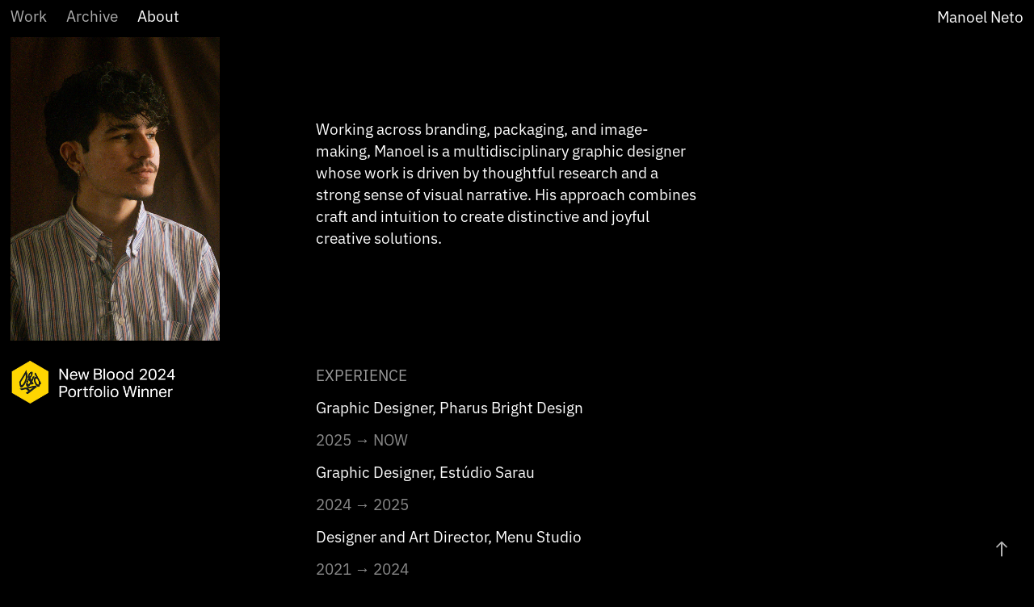

--- FILE ---
content_type: text/html; charset=utf-8
request_url: https://manoelneto.work/about
body_size: 5940
content:
<!DOCTYPE HTML>
<html lang="en-US">
<head>
  <meta charset="UTF-8" />
  <meta name="viewport" content="width=device-width, initial-scale=1" />
      <meta name="keywords"  content="Branding,Direção de Arte,Art Direction,Graphic Design,Design Gráfico,Designer Gráfico,Brand Design,Design de Marca,Identidade Visual" />
      <meta name="description"  content="Designer gráfico e diretor de arte. Com interesse na experimentação gráfica e na criação de linguagens visuais, Manoel integra a ilustração, a colagem e outras técnicas manuais e digitais para obter novos caminhos dentro de sua prática como designer." />
      <meta name="twitter:card"  content="summary_large_image" />
      <meta name="twitter:site"  content="@AdobePortfolio" />
      <meta  property="og:title" content="Manoel Neto - About" />
      <meta  property="og:description" content="Designer gráfico e diretor de arte. Com interesse na experimentação gráfica e na criação de linguagens visuais, Manoel integra a ilustração, a colagem e outras técnicas manuais e digitais para obter novos caminhos dentro de sua prática como designer." />
      <meta  property="og:image" content="https://cdn.myportfolio.com/4d8fd343e2ae6cfcec52ecee6a2076e5/57d53c02-e91d-49bb-b1e7-8b4aa648a59b_rwc_0x0x1280x768x1280.png?h=d0b4650e3ff6e1cfb842cab317ced7c0" />
        <link rel="icon" href="https://cdn.myportfolio.com/4d8fd343e2ae6cfcec52ecee6a2076e5/94951768-003b-4d33-8aeb-ccbfceede7c6_carw_1x1x32.png?h=82cda7251c9772155840fcc7d0240259" />
      <link rel="stylesheet" href="/dist/css/main.css" type="text/css" />
      <link rel="stylesheet" href="https://cdn.myportfolio.com/4d8fd343e2ae6cfcec52ecee6a2076e5/c8824fa6d40168360ff353617bba72901765807979.css?h=ee383f7c73712c32d97aba63fb6fa769" type="text/css" />
    <link rel="canonical" href="https://manoelneto.work/about" />
      <title>Manoel Neto - About</title>
    <script type="text/javascript" src="//use.typekit.net/ik/[base64].js?cb=35f77bfb8b50944859ea3d3804e7194e7a3173fb" async onload="
    try {
      window.Typekit.load();
    } catch (e) {
      console.warn('Typekit not loaded.');
    }
    "></script>
</head>
  <body class="transition-enabled">  <div class='page-background-video page-background-video-with-panel'>
  </div>
  <div class="js-responsive-nav">
    <div class="responsive-nav">
      <div class="close-responsive-click-area js-close-responsive-nav">
        <div class="close-responsive-button"></div>
      </div>
          <nav class="nav-container" data-hover-hint="nav" data-hover-hint-placement="bottom-start">
                <div class="gallery-title"><a href="/work" >Work</a></div>
      <div class="page-title">
        <a href="/archive" >Archive</a>
      </div>
      <div class="page-title">
        <a href="/about" class="active">About</a>
      </div>
          </nav>
    </div>
  </div>
    <header class="site-header js-site-header  js-fixed-nav" data-context="theme.nav" data-hover-hint="nav" data-hover-hint-placement="top-start">
        <nav class="nav-container" data-hover-hint="nav" data-hover-hint-placement="bottom-start">
                <div class="gallery-title"><a href="/work" >Work</a></div>
      <div class="page-title">
        <a href="/archive" >Archive</a>
      </div>
      <div class="page-title">
        <a href="/about" class="active">About</a>
      </div>
        </nav>
        <div class="logo-wrap" data-context="theme.logo.header" data-hover-hint="logo" data-hover-hint-placement="bottom-start">
          <div class="logo e2e-site-logo-text logo-text  ">
                <a href="/home" class="preserve-whitespace">Manoel Neto</a>

          </div>
        </div>
        <div class="hamburger-click-area js-hamburger">
          <div class="hamburger">
            <i></i>
            <i></i>
            <i></i>
          </div>
        </div>
    </header>
    <div class="header-placeholder"></div>
  <div class="site-wrap cfix js-site-wrap">
    <div class="site-container">
      <div class="site-content e2e-site-content">
        <main>
  <div class="page-container" data-context="page.page.container" data-hover-hint="pageContainer">
    <section class="page standard-modules">
      <div class="page-content js-page-content" data-context="pages" data-identity="id:p5b74f1e8e9ef7b1aa8a346ab9af1f445c6cc5314a9b4e5a0ecfd0">
        <div id="project-canvas" class="js-project-modules modules content">
          <div id="project-modules">
              
              
              
              
              
              
              
              
              
              <div class="project-module module tree project-module-tree js-js-project-module e2e-site-project-module-tree" >
  <div class="tree-wrapper valign-top">
      <div class="tree-child-wrapper" style="flex: 3">
        
        <div class="project-module module image project-module-image js-js-project-module"  style="padding-top: px;
padding-bottom: px;
  width: 70%;
  float: left;
  clear: both;
">

  

  
     <div class="js-lightbox" data-src="https://cdn.myportfolio.com/4d8fd343e2ae6cfcec52ecee6a2076e5/3f6c7c56-97e0-475c-a4b8-107a544775a0.png?h=7eb432b9d1be2d144a3290c3555d03d9">
           <img
             class="js-lazy e2e-site-project-module-image"
             src="[data-uri]"
             data-src="https://cdn.myportfolio.com/4d8fd343e2ae6cfcec52ecee6a2076e5/3f6c7c56-97e0-475c-a4b8-107a544775a0_rw_1200.png?h=837e61c4fbc280cacc2668b0e1e138a6"
             data-srcset="https://cdn.myportfolio.com/4d8fd343e2ae6cfcec52ecee6a2076e5/3f6c7c56-97e0-475c-a4b8-107a544775a0_rw_600.png?h=f0ca60a3a25383bf6b77c89175a8990c 600w,https://cdn.myportfolio.com/4d8fd343e2ae6cfcec52ecee6a2076e5/3f6c7c56-97e0-475c-a4b8-107a544775a0_rw_1200.png?h=837e61c4fbc280cacc2668b0e1e138a6 1002w,"
             data-sizes="(max-width: 1002px) 100vw, 1002px"
             width="1002"
             height="0"
             style="padding-bottom: 175.17%; background: rgba(0, 0, 0, 0.03)"
             
           >
     </div>
  

</div>

        
        
        
        
        
        
        
      </div>
      <div class="tree-child-wrapper" style="flex: 7">
        
        
        
        
        
        <div class="project-module module text project-module-text align- js-project-module e2e-site-project-module-text" style="padding-top: 100px;
padding-bottom: px;
  width: 55%;
  float: left;
  clear: both;
">
  <div class="rich-text js-text-editable module-text"><div><div style="line-height:27px;" class="texteditor-inline-lineheight"><span style="color:#ffffff;" class="texteditor-inline-color">Working across branding, packaging, and image-making, Manoel is a multidisciplinary graphic designer whose work is driven by thoughtful research and a strong sense of visual narrative. His approach combines craft and intuition to create distinctive and joyful creative solutions.</span></div><div><div class="main-text"><br></div><div class="caption"><br></div></div></div><div style="line-height:9px;" class="main-text"><div style="line-height:20px; text-align:left;" class="texteditor-inline-lineheight"><span style="font-size:19px;" class="texteditor-inline-fontsize">EXPERIENCE</span></div><div style="line-height:20px; text-align:left;" class="texteditor-inline-lineheight"><span style="font-size:19px;" class="texteditor-inline-fontsize"><span style="color:#ffffff;" class="texteditor-inline-color"><span class="texteditor-inline-color">Graphic Design<span class="texteditor-inline-color">e</span>r, Pharus Bright Design</span></span></span></div><div style="line-height:9px;" class="texteditor-inline-lineheight"><div style="line-height:9px;" class="texteditor-inline-lineheight"><div style="line-height:20px; text-align:left;" class="texteditor-inline-lineheight"><span style="font-size:19px;" class="texteditor-inline-fontsize"><span style="color:#898989;" class="texteditor-inline-color">2025 → NOW</span></span></div><div style="line-height:9px;" class="texteditor-inline-lineheight"><div style="line-height:20px; text-align:left;" class="texteditor-inline-lineheight"><span style="font-size:19px;" class="texteditor-inline-fontsize"><span style="color:#ffffff;" class="texteditor-inline-color"><span class="texteditor-inline-color">Graphic Designer, Estúdio Sarau</span></span></span></div><div style="line-height:20px; text-align:left;" class="texteditor-inline-lineheight"><span style="font-size:19px;" class="texteditor-inline-fontsize"><span style="color:#898989;" class="texteditor-inline-color">2024 → 2025</span></span></div><div style="line-height:20px; text-align:left;" class="texteditor-inline-lineheight"><span style="font-size:19px;" class="texteditor-inline-fontsize"><span style="color:#ffffff;" class="texteditor-inline-color"><span class="texteditor-inline-color">Designer and Art Director, Menu Studio</span></span></span></div><div style="line-height:20px; text-align:left;" class="texteditor-inline-lineheight"><span style="font-size:19px;" class="texteditor-inline-fontsize"><span style="color:#898989;" class="texteditor-inline-color">2021 → 2024</span></span></div><div style="line-height:20px; text-align:left;" class="texteditor-inline-lineheight"><span style="font-size:19px;" class="texteditor-inline-fontsize"><span style="color:#ffffff;" class="texteditor-inline-color"><span class="texteditor-inline-color">Freelance Designer</span></span></span></div><div style="line-height:20px; text-align:left;" class="texteditor-inline-lineheight"><span style="font-size:19px;" class="texteditor-inline-fontsize"><span style="color:#999999;" class="texteditor-inline-color">2021 → NOW</span></span></div><div style="line-height:20px; text-align:left;" class="texteditor-inline-lineheight"><span style="font-size:19px;" class="texteditor-inline-fontsize"><span style="color:#ffffff;" class="texteditor-inline-color"><span class="texteditor-inline-color">Creative and Team Lead, 59mil, Junior Enterprise</span></span></span></div><div style="line-height:20px; text-align:left;" class="texteditor-inline-lineheight"><span style="font-size:19px;" class="texteditor-inline-fontsize"><span style="color:#999999;" class="texteditor-inline-color">2020 → 2021</span></span></div><div style="line-height:20px; text-align:left;" class="texteditor-inline-lineheight"><span style="font-size:19px;" class="texteditor-inline-fontsize"><span style="color:#ffffff;" class="texteditor-inline-color"><span class="texteditor-inline-color">On Campus Job, Art Director, University of Rio Grande do Norte</span></span></span></div><div style="line-height:20px; text-align:left;" class="texteditor-inline-lineheight"><span style="font-size:19px;" class="texteditor-inline-fontsize"><span style="color:#999999;" class="texteditor-inline-color">2020 → 2021</span></span></div></div></div></div><div style="line-height:20px; text-align:left;" class="texteditor-inline-lineheight"><span style="font-size:19px;" class="texteditor-inline-fontsize">EDUCATION</span></div><div style="line-height:20px; text-align:left;" class="texteditor-inline-lineheight"><span style="font-size:19px;" class="texteditor-inline-fontsize"><span style="color:#ffffff;" class="texteditor-inline-color"><span class="texteditor-inline-color">Advertising &amp; Marketing Degree, University of Rio Grande do Norte</span></span></span></div><div style="line-height:9px;" class="texteditor-inline-lineheight"><div style="line-height:20px; text-align:left;" class="texteditor-inline-lineheight"><span style="font-size:19px;" class="texteditor-inline-fontsize"><span style="color:#898989;" class="texteditor-inline-color">2020 → 2025</span></span></div><div style="line-height:9px;" class="texteditor-inline-lineheight"><div style="line-height:9px;" class="texteditor-inline-lineheight"><div style="line-height:20px; text-align:left;" class="texteditor-inline-lineheight"><span style="font-size:19px;" class="texteditor-inline-fontsize"><span style="color:#ffffff;" class="texteditor-inline-color">Creating Scalable Design Systems in Figma, Platô</span></span></div><div style="line-height:20px; text-align:left;" class="texteditor-inline-lineheight"><span style="font-size:19px;" class="texteditor-inline-fontsize"><span style="color:#898989;" class="texteditor-inline-color">2024</span></span></div><div style="line-height:20px; text-align:left;" class="texteditor-inline-lineheight"><span style="font-size:19px;" class="texteditor-inline-fontsize"><span style="color:#ffffff;" class="texteditor-inline-color">D&amp;AD New Blood Academy</span></span></div><div style="line-height:20px; text-align:left;" class="texteditor-inline-lineheight"><span style="font-size:19px;" class="texteditor-inline-fontsize"><span style="color:#898989;" class="texteditor-inline-color">2022</span></span></div><div style="line-height:20px; text-align:left;" class="texteditor-inline-lineheight"><span style="font-size:19px;" class="texteditor-inline-fontsize"><span style="color:#ffffff;" class="texteditor-inline-color">Direção de Arte: Outros Sentidos, Espaço CC</span></span></div><div style="line-height:20px; text-align:left;" class="texteditor-inline-lineheight"><span style="font-size:19px;" class="texteditor-inline-fontsize"><span style="color:#898989;" class="texteditor-inline-color">2021</span></span></div></div><div style="line-height:9px;" class="texteditor-inline-lineheight"><div style="line-height:20px; text-align:left;" class="texteditor-inline-lineheight"><br></div><div style="line-height:20px; text-align:left;" class="texteditor-inline-lineheight">CAPABILITIES</div><div style="line-height:27px; text-align:left;" class="texteditor-inline-lineheight"><span style="font-size:19px;" class="texteditor-inline-fontsize"><span style="color:#ffffff;" class="texteditor-inline-color"><span class="texteditor-inline-color">Art Direction, Advertising, Brand Identity, Branding, Collage, Concept Art, Case Design, Illustration, Packaging and Presentation.</span></span></span></div></div></div></div></div></div>
</div>

        
        
        
      </div>
  </div>
</div>

              
              
              
              
              
              
              
              
              <div class="js-project-module project-module module social_icons project-module-social_icons align-" data-id="m6227da8684941c444c18a0ae8b0e118f1b407ad4f75759b64bbf1">
  <div class="module-content module-content-social_icons js-module-content">
      <div class="social">
        <ul>
              <li>
                <a href="https://www.behance.net/mvnoelneto" target="_blank">
                  <svg id="Layer_1" data-name="Layer 1" xmlns="http://www.w3.org/2000/svg" viewBox="0 0 30 24" class="icon"><path id="path-1" d="M18.83,14.38a2.78,2.78,0,0,0,.65,1.9,2.31,2.31,0,0,0,1.7.59,2.31,2.31,0,0,0,1.38-.41,1.79,1.79,0,0,0,.71-0.87h2.31a4.48,4.48,0,0,1-1.71,2.53,5,5,0,0,1-2.78.76,5.53,5.53,0,0,1-2-.37,4.34,4.34,0,0,1-1.55-1,4.77,4.77,0,0,1-1-1.63,6.29,6.29,0,0,1,0-4.13,4.83,4.83,0,0,1,1-1.64A4.64,4.64,0,0,1,19.09,9a4.86,4.86,0,0,1,2-.4A4.5,4.5,0,0,1,23.21,9a4.36,4.36,0,0,1,1.5,1.3,5.39,5.39,0,0,1,.84,1.86,7,7,0,0,1,.18,2.18h-6.9Zm3.67-3.24A1.94,1.94,0,0,0,21,10.6a2.26,2.26,0,0,0-1,.22,2,2,0,0,0-.66.54,1.94,1.94,0,0,0-.35.69,3.47,3.47,0,0,0-.12.65h4.29A2.75,2.75,0,0,0,22.5,11.14ZM18.29,6h5.36V7.35H18.29V6ZM13.89,17.7a4.4,4.4,0,0,1-1.51.7,6.44,6.44,0,0,1-1.73.22H4.24V5.12h6.24a7.7,7.7,0,0,1,1.73.17,3.67,3.67,0,0,1,1.33.56,2.6,2.6,0,0,1,.86,1,3.74,3.74,0,0,1,.3,1.58,3,3,0,0,1-.46,1.7,3.33,3.33,0,0,1-1.35,1.12,3.19,3.19,0,0,1,1.82,1.26,3.79,3.79,0,0,1,.59,2.17,3.79,3.79,0,0,1-.39,1.77A3.24,3.24,0,0,1,13.89,17.7ZM11.72,8.19a1.25,1.25,0,0,0-.45-0.47,1.88,1.88,0,0,0-.64-0.24,5.5,5.5,0,0,0-.76-0.05H7.16v3.16h3a2,2,0,0,0,1.28-.38A1.43,1.43,0,0,0,11.89,9,1.73,1.73,0,0,0,11.72,8.19ZM11.84,13a2.39,2.39,0,0,0-1.52-.45H7.16v3.73h3.11a3.61,3.61,0,0,0,.82-0.09A2,2,0,0,0,11.77,16a1.39,1.39,0,0,0,.47-0.54,1.85,1.85,0,0,0,.17-0.88A1.77,1.77,0,0,0,11.84,13Z"/></svg>
                </a>
              </li>
              <li>
                <a href="https://www.linkedin.com/in/manoel-neto-335330169/" target="_blank">
                  <svg version="1.1" id="Layer_1" xmlns="http://www.w3.org/2000/svg" xmlns:xlink="http://www.w3.org/1999/xlink" viewBox="0 0 30 24" style="enable-background:new 0 0 30 24;" xml:space="preserve" class="icon">
                  <path id="path-1_24_" d="M19.6,19v-5.8c0-1.4-0.5-2.4-1.7-2.4c-1,0-1.5,0.7-1.8,1.3C16,12.3,16,12.6,16,13v6h-3.4
                    c0,0,0.1-9.8,0-10.8H16v1.5c0,0,0,0,0,0h0v0C16.4,9,17.2,7.9,19,7.9c2.3,0,4,1.5,4,4.9V19H19.6z M8.9,6.7L8.9,6.7
                    C7.7,6.7,7,5.9,7,4.9C7,3.8,7.8,3,8.9,3s1.9,0.8,1.9,1.9C10.9,5.9,10.1,6.7,8.9,6.7z M10.6,19H7.2V8.2h3.4V19z"/>
                  </svg>
                </a>
              </li>
              <li>
                <a href="https://www.instagram.com/mvnoelneto/" target="_blank">
                  <svg version="1.1" id="Layer_1" xmlns="http://www.w3.org/2000/svg" xmlns:xlink="http://www.w3.org/1999/xlink" viewBox="0 0 30 24" style="enable-background:new 0 0 30 24;" xml:space="preserve" class="icon">
                  <g>
                    <path d="M15,5.4c2.1,0,2.4,0,3.2,0c0.8,0,1.2,0.2,1.5,0.3c0.4,0.1,0.6,0.3,0.9,0.6c0.3,0.3,0.5,0.5,0.6,0.9
                      c0.1,0.3,0.2,0.7,0.3,1.5c0,0.8,0,1.1,0,3.2s0,2.4,0,3.2c0,0.8-0.2,1.2-0.3,1.5c-0.1,0.4-0.3,0.6-0.6,0.9c-0.3,0.3-0.5,0.5-0.9,0.6
                      c-0.3,0.1-0.7,0.2-1.5,0.3c-0.8,0-1.1,0-3.2,0s-2.4,0-3.2,0c-0.8,0-1.2-0.2-1.5-0.3c-0.4-0.1-0.6-0.3-0.9-0.6
                      c-0.3-0.3-0.5-0.5-0.6-0.9c-0.1-0.3-0.2-0.7-0.3-1.5c0-0.8,0-1.1,0-3.2s0-2.4,0-3.2c0-0.8,0.2-1.2,0.3-1.5c0.1-0.4,0.3-0.6,0.6-0.9
                      c0.3-0.3,0.5-0.5,0.9-0.6c0.3-0.1,0.7-0.2,1.5-0.3C12.6,5.4,12.9,5.4,15,5.4 M15,4c-2.2,0-2.4,0-3.3,0c-0.9,0-1.4,0.2-1.9,0.4
                      c-0.5,0.2-1,0.5-1.4,0.9C7.9,5.8,7.6,6.2,7.4,6.8C7.2,7.3,7.1,7.9,7,8.7C7,9.6,7,9.8,7,12s0,2.4,0,3.3c0,0.9,0.2,1.4,0.4,1.9
                      c0.2,0.5,0.5,1,0.9,1.4c0.4,0.4,0.9,0.7,1.4,0.9c0.5,0.2,1.1,0.3,1.9,0.4c0.9,0,1.1,0,3.3,0s2.4,0,3.3,0c0.9,0,1.4-0.2,1.9-0.4
                      c0.5-0.2,1-0.5,1.4-0.9c0.4-0.4,0.7-0.9,0.9-1.4c0.2-0.5,0.3-1.1,0.4-1.9c0-0.9,0-1.1,0-3.3s0-2.4,0-3.3c0-0.9-0.2-1.4-0.4-1.9
                      c-0.2-0.5-0.5-1-0.9-1.4c-0.4-0.4-0.9-0.7-1.4-0.9c-0.5-0.2-1.1-0.3-1.9-0.4C17.4,4,17.2,4,15,4L15,4L15,4z"/>
                    <path d="M15,7.9c-2.3,0-4.1,1.8-4.1,4.1s1.8,4.1,4.1,4.1s4.1-1.8,4.1-4.1S17.3,7.9,15,7.9L15,7.9z M15,14.7c-1.5,0-2.7-1.2-2.7-2.7
                      c0-1.5,1.2-2.7,2.7-2.7s2.7,1.2,2.7,2.7C17.7,13.5,16.5,14.7,15,14.7L15,14.7z"/>
                    <path d="M20.2,7.7c0,0.5-0.4,1-1,1s-1-0.4-1-1s0.4-1,1-1S20.2,7.2,20.2,7.7L20.2,7.7z"/>
                  </g>
                  </svg>
                </a>
              </li>
        </ul>
      </div>
  </div>
</div>

              
              
              
              
              
              
              <div class="project-module module text project-module-text align- js-project-module e2e-site-project-module-text" style="padding-top: 121px;
padding-bottom: px;
  float: center;
  clear: both;
">
  <div class="rich-text js-text-editable module-text"><div style="text-align:center;"><span style="font-size:28px;" class="texteditor-inline-fontsize"><span style="color:#ffffff;" class="texteditor-inline-color">Get in touch ✌ </span></span><br></div></div>
</div>

              
              
              
              
              
              
              
              
              
              
              <div class="project-module module form project-module-form js-project-module-form js-js-project-module" data-id="m5b74f1e8e9fb35e7a8f546aeb8600751175a1f63bd99639f23ce7">
  <form class="contact-form e2e-site-contact-form">
     
      <div class="form-input">
            <label for="field1">Name *</label>
            <input type="text" name="field1" data-validate="required,Generic" placeholder="Nome" required />
      </div>
     
      <div class="form-input">
            <label for="email">Email *</label>
            <input type="text" name="email" data-validate="required,Email,required" placeholder="Email" required />
      </div>
     
      <div class="form-input">
            <label for="field2">Message *</label>
            <textarea name="field2" data-validate="required,Generic" placeholder="Mensagem" required></textarea>
      </div>
                                <div class="js-submit submit-button" data-id="m5b74f1e8e9fb35e7a8f546aeb8600751175a1f63bd99639f23ce7"><span class="js-submit-text submit-text preserve-whitespace">Enviar</span></div>
  </form>
  <div class="contact-form-sent">
    Thanks!
  </div>
</div>

              
              
              
          </div>
        </div>
      </div>
    </section>
        <section class="back-to-top" data-hover-hint="backToTop">
          <a href="#"><span class="arrow">&uarr;</span><span class="preserve-whitespace">Back to Top</span></a>
        </section>
        <a class="back-to-top-fixed js-back-to-top back-to-top-fixed-with-panel" data-hover-hint="backToTop" data-hover-hint-placement="top-start" href="#">
          <svg version="1.1" id="Layer_1" xmlns="http://www.w3.org/2000/svg" xmlns:xlink="http://www.w3.org/1999/xlink" x="0px" y="0px"
           viewBox="0 0 26 26" style="enable-background:new 0 0 26 26;" xml:space="preserve" class="icon icon-back-to-top">
          <g>
            <path d="M13.8,1.3L21.6,9c0.1,0.1,0.1,0.3,0.2,0.4c0.1,0.1,0.1,0.3,0.1,0.4s0,0.3-0.1,0.4c-0.1,0.1-0.1,0.3-0.3,0.4
              c-0.1,0.1-0.2,0.2-0.4,0.3c-0.2,0.1-0.3,0.1-0.4,0.1c-0.1,0-0.3,0-0.4-0.1c-0.2-0.1-0.3-0.2-0.4-0.3L14.2,5l0,19.1
              c0,0.2-0.1,0.3-0.1,0.5c0,0.1-0.1,0.3-0.3,0.4c-0.1,0.1-0.2,0.2-0.4,0.3c-0.1,0.1-0.3,0.1-0.5,0.1c-0.1,0-0.3,0-0.4-0.1
              c-0.1-0.1-0.3-0.1-0.4-0.3c-0.1-0.1-0.2-0.2-0.3-0.4c-0.1-0.1-0.1-0.3-0.1-0.5l0-19.1l-5.7,5.7C6,10.8,5.8,10.9,5.7,11
              c-0.1,0.1-0.3,0.1-0.4,0.1c-0.2,0-0.3,0-0.4-0.1c-0.1-0.1-0.3-0.2-0.4-0.3c-0.1-0.1-0.1-0.2-0.2-0.4C4.1,10.2,4,10.1,4.1,9.9
              c0-0.1,0-0.3,0.1-0.4c0-0.1,0.1-0.3,0.3-0.4l7.7-7.8c0.1,0,0.2-0.1,0.2-0.1c0,0,0.1-0.1,0.2-0.1c0.1,0,0.2,0,0.2-0.1
              c0.1,0,0.1,0,0.2,0c0,0,0.1,0,0.2,0c0.1,0,0.2,0,0.2,0.1c0.1,0,0.1,0.1,0.2,0.1C13.7,1.2,13.8,1.2,13.8,1.3z"/>
          </g>
          </svg>
        </a>
  </div>
              <footer class="site-footer" data-hover-hint="footer">
                  <div class="social pf-footer-social" data-context="theme.footer" data-hover-hint="footerSocialIcons">
                    <ul>
                            <li>
                              <a href="https://www.behance.net/mvnoelneto" target="_blank">
                                <svg id="Layer_1" data-name="Layer 1" xmlns="http://www.w3.org/2000/svg" viewBox="0 0 30 24" class="icon"><path id="path-1" d="M18.83,14.38a2.78,2.78,0,0,0,.65,1.9,2.31,2.31,0,0,0,1.7.59,2.31,2.31,0,0,0,1.38-.41,1.79,1.79,0,0,0,.71-0.87h2.31a4.48,4.48,0,0,1-1.71,2.53,5,5,0,0,1-2.78.76,5.53,5.53,0,0,1-2-.37,4.34,4.34,0,0,1-1.55-1,4.77,4.77,0,0,1-1-1.63,6.29,6.29,0,0,1,0-4.13,4.83,4.83,0,0,1,1-1.64A4.64,4.64,0,0,1,19.09,9a4.86,4.86,0,0,1,2-.4A4.5,4.5,0,0,1,23.21,9a4.36,4.36,0,0,1,1.5,1.3,5.39,5.39,0,0,1,.84,1.86,7,7,0,0,1,.18,2.18h-6.9Zm3.67-3.24A1.94,1.94,0,0,0,21,10.6a2.26,2.26,0,0,0-1,.22,2,2,0,0,0-.66.54,1.94,1.94,0,0,0-.35.69,3.47,3.47,0,0,0-.12.65h4.29A2.75,2.75,0,0,0,22.5,11.14ZM18.29,6h5.36V7.35H18.29V6ZM13.89,17.7a4.4,4.4,0,0,1-1.51.7,6.44,6.44,0,0,1-1.73.22H4.24V5.12h6.24a7.7,7.7,0,0,1,1.73.17,3.67,3.67,0,0,1,1.33.56,2.6,2.6,0,0,1,.86,1,3.74,3.74,0,0,1,.3,1.58,3,3,0,0,1-.46,1.7,3.33,3.33,0,0,1-1.35,1.12,3.19,3.19,0,0,1,1.82,1.26,3.79,3.79,0,0,1,.59,2.17,3.79,3.79,0,0,1-.39,1.77A3.24,3.24,0,0,1,13.89,17.7ZM11.72,8.19a1.25,1.25,0,0,0-.45-0.47,1.88,1.88,0,0,0-.64-0.24,5.5,5.5,0,0,0-.76-0.05H7.16v3.16h3a2,2,0,0,0,1.28-.38A1.43,1.43,0,0,0,11.89,9,1.73,1.73,0,0,0,11.72,8.19ZM11.84,13a2.39,2.39,0,0,0-1.52-.45H7.16v3.73h3.11a3.61,3.61,0,0,0,.82-0.09A2,2,0,0,0,11.77,16a1.39,1.39,0,0,0,.47-0.54,1.85,1.85,0,0,0,.17-0.88A1.77,1.77,0,0,0,11.84,13Z"/></svg>
                              </a>
                            </li>
                            <li>
                              <a href="http://linkedin.com/in/manoel-neto-335330169/" target="_blank">
                                <svg version="1.1" id="Layer_1" xmlns="http://www.w3.org/2000/svg" xmlns:xlink="http://www.w3.org/1999/xlink" viewBox="0 0 30 24" style="enable-background:new 0 0 30 24;" xml:space="preserve" class="icon">
                                <path id="path-1_24_" d="M19.6,19v-5.8c0-1.4-0.5-2.4-1.7-2.4c-1,0-1.5,0.7-1.8,1.3C16,12.3,16,12.6,16,13v6h-3.4
                                  c0,0,0.1-9.8,0-10.8H16v1.5c0,0,0,0,0,0h0v0C16.4,9,17.2,7.9,19,7.9c2.3,0,4,1.5,4,4.9V19H19.6z M8.9,6.7L8.9,6.7
                                  C7.7,6.7,7,5.9,7,4.9C7,3.8,7.8,3,8.9,3s1.9,0.8,1.9,1.9C10.9,5.9,10.1,6.7,8.9,6.7z M10.6,19H7.2V8.2h3.4V19z"/>
                                </svg>
                              </a>
                            </li>
                            <li>
                              <a href="http://instagram.com/mvnoelneto" target="_blank">
                                <svg version="1.1" id="Layer_1" xmlns="http://www.w3.org/2000/svg" xmlns:xlink="http://www.w3.org/1999/xlink" viewBox="0 0 30 24" style="enable-background:new 0 0 30 24;" xml:space="preserve" class="icon">
                                <g>
                                  <path d="M15,5.4c2.1,0,2.4,0,3.2,0c0.8,0,1.2,0.2,1.5,0.3c0.4,0.1,0.6,0.3,0.9,0.6c0.3,0.3,0.5,0.5,0.6,0.9
                                    c0.1,0.3,0.2,0.7,0.3,1.5c0,0.8,0,1.1,0,3.2s0,2.4,0,3.2c0,0.8-0.2,1.2-0.3,1.5c-0.1,0.4-0.3,0.6-0.6,0.9c-0.3,0.3-0.5,0.5-0.9,0.6
                                    c-0.3,0.1-0.7,0.2-1.5,0.3c-0.8,0-1.1,0-3.2,0s-2.4,0-3.2,0c-0.8,0-1.2-0.2-1.5-0.3c-0.4-0.1-0.6-0.3-0.9-0.6
                                    c-0.3-0.3-0.5-0.5-0.6-0.9c-0.1-0.3-0.2-0.7-0.3-1.5c0-0.8,0-1.1,0-3.2s0-2.4,0-3.2c0-0.8,0.2-1.2,0.3-1.5c0.1-0.4,0.3-0.6,0.6-0.9
                                    c0.3-0.3,0.5-0.5,0.9-0.6c0.3-0.1,0.7-0.2,1.5-0.3C12.6,5.4,12.9,5.4,15,5.4 M15,4c-2.2,0-2.4,0-3.3,0c-0.9,0-1.4,0.2-1.9,0.4
                                    c-0.5,0.2-1,0.5-1.4,0.9C7.9,5.8,7.6,6.2,7.4,6.8C7.2,7.3,7.1,7.9,7,8.7C7,9.6,7,9.8,7,12s0,2.4,0,3.3c0,0.9,0.2,1.4,0.4,1.9
                                    c0.2,0.5,0.5,1,0.9,1.4c0.4,0.4,0.9,0.7,1.4,0.9c0.5,0.2,1.1,0.3,1.9,0.4c0.9,0,1.1,0,3.3,0s2.4,0,3.3,0c0.9,0,1.4-0.2,1.9-0.4
                                    c0.5-0.2,1-0.5,1.4-0.9c0.4-0.4,0.7-0.9,0.9-1.4c0.2-0.5,0.3-1.1,0.4-1.9c0-0.9,0-1.1,0-3.3s0-2.4,0-3.3c0-0.9-0.2-1.4-0.4-1.9
                                    c-0.2-0.5-0.5-1-0.9-1.4c-0.4-0.4-0.9-0.7-1.4-0.9c-0.5-0.2-1.1-0.3-1.9-0.4C17.4,4,17.2,4,15,4L15,4L15,4z"/>
                                  <path d="M15,7.9c-2.3,0-4.1,1.8-4.1,4.1s1.8,4.1,4.1,4.1s4.1-1.8,4.1-4.1S17.3,7.9,15,7.9L15,7.9z M15,14.7c-1.5,0-2.7-1.2-2.7-2.7
                                    c0-1.5,1.2-2.7,2.7-2.7s2.7,1.2,2.7,2.7C17.7,13.5,16.5,14.7,15,14.7L15,14.7z"/>
                                  <path d="M20.2,7.7c0,0.5-0.4,1-1,1s-1-0.4-1-1s0.4-1,1-1S20.2,7.2,20.2,7.7L20.2,7.7z"/>
                                </g>
                                </svg>
                              </a>
                            </li>
                    </ul>
                  </div>
                <div class="footer-text">
                  
                </div>
              </footer>
        </main>
      </div>
    </div>
  </div>
</body>
<script type="text/javascript">
  // fix for Safari's back/forward cache
  window.onpageshow = function(e) {
    if (e.persisted) { window.location.reload(); }
  };
</script>
  <script type="text/javascript">var __config__ = {"page_id":"p5b74f1e8e9ef7b1aa8a346ab9af1f445c6cc5314a9b4e5a0ecfd0","theme":{"name":"marta\/ludwig"},"pageTransition":true,"linkTransition":true,"disableDownload":false,"localizedValidationMessages":{"required":"This field is required","Email":"This field must be a valid email address"},"lightbox":{"enabled":true,"color":{"opacity":0.94,"hex":"#000000"}},"cookie_banner":{"enabled":false}};</script>
  <script type="text/javascript" src="/site/translations?cb=35f77bfb8b50944859ea3d3804e7194e7a3173fb"></script>
  <script type="text/javascript" src="/dist/js/main.js?cb=35f77bfb8b50944859ea3d3804e7194e7a3173fb"></script>
</html>
